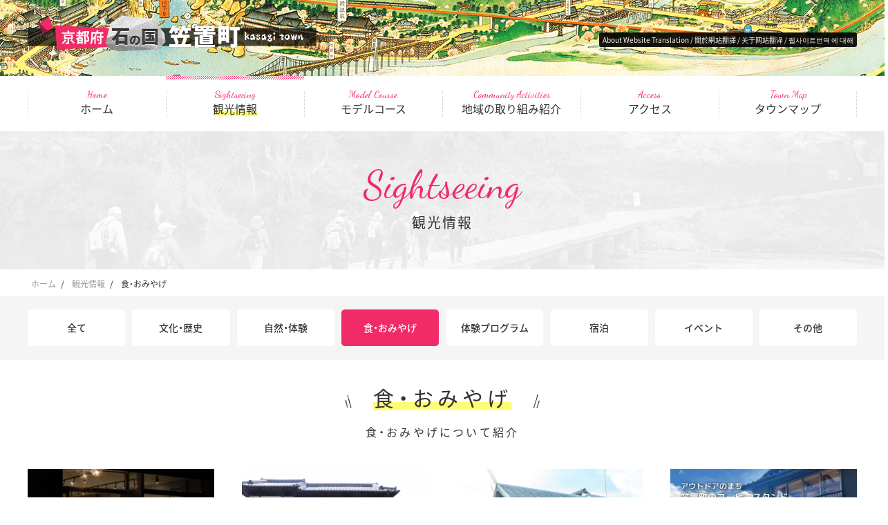

--- FILE ---
content_type: text/html; charset=UTF-8
request_url: http://kasagi-rock.kyoto/sightseeing_type/store/
body_size: 30770
content:
<!DOCTYPE html>
<html lang="ja">
<head>
  <meta charset="UTF-8">
  <meta name="viewport" content="width=device-width, initial-scale=1.0">
  <meta http-equiv="X-UA-Compatible" content="ie=edge">
  <title>食・おみやげ ｜ 観光情報 ｜ 《公式》京都府「石の国」笠置町観光サイト</title>
  <link rel="stylesheet" href="https://cdn.jsdelivr.net/npm/yakuhanjp@3.0.0/dist/css/yakuhanjp.min.css">
  <link rel="stylesheet" href="http://kasagi-rock.kyoto/wp-content/themes/kasagi-rock-pc/common/css/base.css">
  <script src="https://code.jquery.com/jquery-3.3.1.min.js"></script>
  <script src="https://cdn.jsdelivr.net/npm/jquery.easing@1.4.1/jquery.easing.min.js"></script>
  <script src="https://maps.googleapis.com/maps/api/js?key=AIzaSyAgTN_JWf9JQCFbZ_OBE4RXrR5VQPz-uXw"></script>
  <script src="http://kasagi-rock.kyoto/wp-content/themes/kasagi-rock-pc/common/js/base.js"></script>
  <!-- Global site tag (gtag.js) - Google Analytics -->
  <script async src="https://www.googletagmanager.com/gtag/js?id=UA-116699361-1"></script>
  <script>
    window.dataLayer = window.dataLayer || [];
    function gtag(){dataLayer.push(arguments);}
    gtag('js', new Date());
  
    gtag('config', 'UA-116699361-1');
  </script>
  <meta name='robots' content='max-image-preview:large' />
<link rel='dns-prefetch' href='//s.w.org' />
<link rel="alternate" type="application/rss+xml" title="京都府　石の国　笠置町 &raquo; 食・おみやげ 観光情報 のフィード" href="https://kasagi-rock.kyoto/sightseeing_type/store/feed/" />
<script type="text/javascript">
window._wpemojiSettings = {"baseUrl":"https:\/\/s.w.org\/images\/core\/emoji\/13.1.0\/72x72\/","ext":".png","svgUrl":"https:\/\/s.w.org\/images\/core\/emoji\/13.1.0\/svg\/","svgExt":".svg","source":{"concatemoji":"http:\/\/kasagi-rock.kyoto\/wp-includes\/js\/wp-emoji-release.min.js?ver=5.9.12"}};
/*! This file is auto-generated */
!function(e,a,t){var n,r,o,i=a.createElement("canvas"),p=i.getContext&&i.getContext("2d");function s(e,t){var a=String.fromCharCode;p.clearRect(0,0,i.width,i.height),p.fillText(a.apply(this,e),0,0);e=i.toDataURL();return p.clearRect(0,0,i.width,i.height),p.fillText(a.apply(this,t),0,0),e===i.toDataURL()}function c(e){var t=a.createElement("script");t.src=e,t.defer=t.type="text/javascript",a.getElementsByTagName("head")[0].appendChild(t)}for(o=Array("flag","emoji"),t.supports={everything:!0,everythingExceptFlag:!0},r=0;r<o.length;r++)t.supports[o[r]]=function(e){if(!p||!p.fillText)return!1;switch(p.textBaseline="top",p.font="600 32px Arial",e){case"flag":return s([127987,65039,8205,9895,65039],[127987,65039,8203,9895,65039])?!1:!s([55356,56826,55356,56819],[55356,56826,8203,55356,56819])&&!s([55356,57332,56128,56423,56128,56418,56128,56421,56128,56430,56128,56423,56128,56447],[55356,57332,8203,56128,56423,8203,56128,56418,8203,56128,56421,8203,56128,56430,8203,56128,56423,8203,56128,56447]);case"emoji":return!s([10084,65039,8205,55357,56613],[10084,65039,8203,55357,56613])}return!1}(o[r]),t.supports.everything=t.supports.everything&&t.supports[o[r]],"flag"!==o[r]&&(t.supports.everythingExceptFlag=t.supports.everythingExceptFlag&&t.supports[o[r]]);t.supports.everythingExceptFlag=t.supports.everythingExceptFlag&&!t.supports.flag,t.DOMReady=!1,t.readyCallback=function(){t.DOMReady=!0},t.supports.everything||(n=function(){t.readyCallback()},a.addEventListener?(a.addEventListener("DOMContentLoaded",n,!1),e.addEventListener("load",n,!1)):(e.attachEvent("onload",n),a.attachEvent("onreadystatechange",function(){"complete"===a.readyState&&t.readyCallback()})),(n=t.source||{}).concatemoji?c(n.concatemoji):n.wpemoji&&n.twemoji&&(c(n.twemoji),c(n.wpemoji)))}(window,document,window._wpemojiSettings);
</script>
<style type="text/css">
img.wp-smiley,
img.emoji {
	display: inline !important;
	border: none !important;
	box-shadow: none !important;
	height: 1em !important;
	width: 1em !important;
	margin: 0 0.07em !important;
	vertical-align: -0.1em !important;
	background: none !important;
	padding: 0 !important;
}
</style>
	<link rel='stylesheet' id='wp-block-library-css'  href='http://kasagi-rock.kyoto/wp-includes/css/dist/block-library/style.min.css?ver=5.9.12' type='text/css' media='all' />
<style id='global-styles-inline-css' type='text/css'>
body{--wp--preset--color--black: #000000;--wp--preset--color--cyan-bluish-gray: #abb8c3;--wp--preset--color--white: #ffffff;--wp--preset--color--pale-pink: #f78da7;--wp--preset--color--vivid-red: #cf2e2e;--wp--preset--color--luminous-vivid-orange: #ff6900;--wp--preset--color--luminous-vivid-amber: #fcb900;--wp--preset--color--light-green-cyan: #7bdcb5;--wp--preset--color--vivid-green-cyan: #00d084;--wp--preset--color--pale-cyan-blue: #8ed1fc;--wp--preset--color--vivid-cyan-blue: #0693e3;--wp--preset--color--vivid-purple: #9b51e0;--wp--preset--gradient--vivid-cyan-blue-to-vivid-purple: linear-gradient(135deg,rgba(6,147,227,1) 0%,rgb(155,81,224) 100%);--wp--preset--gradient--light-green-cyan-to-vivid-green-cyan: linear-gradient(135deg,rgb(122,220,180) 0%,rgb(0,208,130) 100%);--wp--preset--gradient--luminous-vivid-amber-to-luminous-vivid-orange: linear-gradient(135deg,rgba(252,185,0,1) 0%,rgba(255,105,0,1) 100%);--wp--preset--gradient--luminous-vivid-orange-to-vivid-red: linear-gradient(135deg,rgba(255,105,0,1) 0%,rgb(207,46,46) 100%);--wp--preset--gradient--very-light-gray-to-cyan-bluish-gray: linear-gradient(135deg,rgb(238,238,238) 0%,rgb(169,184,195) 100%);--wp--preset--gradient--cool-to-warm-spectrum: linear-gradient(135deg,rgb(74,234,220) 0%,rgb(151,120,209) 20%,rgb(207,42,186) 40%,rgb(238,44,130) 60%,rgb(251,105,98) 80%,rgb(254,248,76) 100%);--wp--preset--gradient--blush-light-purple: linear-gradient(135deg,rgb(255,206,236) 0%,rgb(152,150,240) 100%);--wp--preset--gradient--blush-bordeaux: linear-gradient(135deg,rgb(254,205,165) 0%,rgb(254,45,45) 50%,rgb(107,0,62) 100%);--wp--preset--gradient--luminous-dusk: linear-gradient(135deg,rgb(255,203,112) 0%,rgb(199,81,192) 50%,rgb(65,88,208) 100%);--wp--preset--gradient--pale-ocean: linear-gradient(135deg,rgb(255,245,203) 0%,rgb(182,227,212) 50%,rgb(51,167,181) 100%);--wp--preset--gradient--electric-grass: linear-gradient(135deg,rgb(202,248,128) 0%,rgb(113,206,126) 100%);--wp--preset--gradient--midnight: linear-gradient(135deg,rgb(2,3,129) 0%,rgb(40,116,252) 100%);--wp--preset--duotone--dark-grayscale: url('#wp-duotone-dark-grayscale');--wp--preset--duotone--grayscale: url('#wp-duotone-grayscale');--wp--preset--duotone--purple-yellow: url('#wp-duotone-purple-yellow');--wp--preset--duotone--blue-red: url('#wp-duotone-blue-red');--wp--preset--duotone--midnight: url('#wp-duotone-midnight');--wp--preset--duotone--magenta-yellow: url('#wp-duotone-magenta-yellow');--wp--preset--duotone--purple-green: url('#wp-duotone-purple-green');--wp--preset--duotone--blue-orange: url('#wp-duotone-blue-orange');--wp--preset--font-size--small: 13px;--wp--preset--font-size--medium: 20px;--wp--preset--font-size--large: 36px;--wp--preset--font-size--x-large: 42px;}.has-black-color{color: var(--wp--preset--color--black) !important;}.has-cyan-bluish-gray-color{color: var(--wp--preset--color--cyan-bluish-gray) !important;}.has-white-color{color: var(--wp--preset--color--white) !important;}.has-pale-pink-color{color: var(--wp--preset--color--pale-pink) !important;}.has-vivid-red-color{color: var(--wp--preset--color--vivid-red) !important;}.has-luminous-vivid-orange-color{color: var(--wp--preset--color--luminous-vivid-orange) !important;}.has-luminous-vivid-amber-color{color: var(--wp--preset--color--luminous-vivid-amber) !important;}.has-light-green-cyan-color{color: var(--wp--preset--color--light-green-cyan) !important;}.has-vivid-green-cyan-color{color: var(--wp--preset--color--vivid-green-cyan) !important;}.has-pale-cyan-blue-color{color: var(--wp--preset--color--pale-cyan-blue) !important;}.has-vivid-cyan-blue-color{color: var(--wp--preset--color--vivid-cyan-blue) !important;}.has-vivid-purple-color{color: var(--wp--preset--color--vivid-purple) !important;}.has-black-background-color{background-color: var(--wp--preset--color--black) !important;}.has-cyan-bluish-gray-background-color{background-color: var(--wp--preset--color--cyan-bluish-gray) !important;}.has-white-background-color{background-color: var(--wp--preset--color--white) !important;}.has-pale-pink-background-color{background-color: var(--wp--preset--color--pale-pink) !important;}.has-vivid-red-background-color{background-color: var(--wp--preset--color--vivid-red) !important;}.has-luminous-vivid-orange-background-color{background-color: var(--wp--preset--color--luminous-vivid-orange) !important;}.has-luminous-vivid-amber-background-color{background-color: var(--wp--preset--color--luminous-vivid-amber) !important;}.has-light-green-cyan-background-color{background-color: var(--wp--preset--color--light-green-cyan) !important;}.has-vivid-green-cyan-background-color{background-color: var(--wp--preset--color--vivid-green-cyan) !important;}.has-pale-cyan-blue-background-color{background-color: var(--wp--preset--color--pale-cyan-blue) !important;}.has-vivid-cyan-blue-background-color{background-color: var(--wp--preset--color--vivid-cyan-blue) !important;}.has-vivid-purple-background-color{background-color: var(--wp--preset--color--vivid-purple) !important;}.has-black-border-color{border-color: var(--wp--preset--color--black) !important;}.has-cyan-bluish-gray-border-color{border-color: var(--wp--preset--color--cyan-bluish-gray) !important;}.has-white-border-color{border-color: var(--wp--preset--color--white) !important;}.has-pale-pink-border-color{border-color: var(--wp--preset--color--pale-pink) !important;}.has-vivid-red-border-color{border-color: var(--wp--preset--color--vivid-red) !important;}.has-luminous-vivid-orange-border-color{border-color: var(--wp--preset--color--luminous-vivid-orange) !important;}.has-luminous-vivid-amber-border-color{border-color: var(--wp--preset--color--luminous-vivid-amber) !important;}.has-light-green-cyan-border-color{border-color: var(--wp--preset--color--light-green-cyan) !important;}.has-vivid-green-cyan-border-color{border-color: var(--wp--preset--color--vivid-green-cyan) !important;}.has-pale-cyan-blue-border-color{border-color: var(--wp--preset--color--pale-cyan-blue) !important;}.has-vivid-cyan-blue-border-color{border-color: var(--wp--preset--color--vivid-cyan-blue) !important;}.has-vivid-purple-border-color{border-color: var(--wp--preset--color--vivid-purple) !important;}.has-vivid-cyan-blue-to-vivid-purple-gradient-background{background: var(--wp--preset--gradient--vivid-cyan-blue-to-vivid-purple) !important;}.has-light-green-cyan-to-vivid-green-cyan-gradient-background{background: var(--wp--preset--gradient--light-green-cyan-to-vivid-green-cyan) !important;}.has-luminous-vivid-amber-to-luminous-vivid-orange-gradient-background{background: var(--wp--preset--gradient--luminous-vivid-amber-to-luminous-vivid-orange) !important;}.has-luminous-vivid-orange-to-vivid-red-gradient-background{background: var(--wp--preset--gradient--luminous-vivid-orange-to-vivid-red) !important;}.has-very-light-gray-to-cyan-bluish-gray-gradient-background{background: var(--wp--preset--gradient--very-light-gray-to-cyan-bluish-gray) !important;}.has-cool-to-warm-spectrum-gradient-background{background: var(--wp--preset--gradient--cool-to-warm-spectrum) !important;}.has-blush-light-purple-gradient-background{background: var(--wp--preset--gradient--blush-light-purple) !important;}.has-blush-bordeaux-gradient-background{background: var(--wp--preset--gradient--blush-bordeaux) !important;}.has-luminous-dusk-gradient-background{background: var(--wp--preset--gradient--luminous-dusk) !important;}.has-pale-ocean-gradient-background{background: var(--wp--preset--gradient--pale-ocean) !important;}.has-electric-grass-gradient-background{background: var(--wp--preset--gradient--electric-grass) !important;}.has-midnight-gradient-background{background: var(--wp--preset--gradient--midnight) !important;}.has-small-font-size{font-size: var(--wp--preset--font-size--small) !important;}.has-medium-font-size{font-size: var(--wp--preset--font-size--medium) !important;}.has-large-font-size{font-size: var(--wp--preset--font-size--large) !important;}.has-x-large-font-size{font-size: var(--wp--preset--font-size--x-large) !important;}
</style>
<link rel="https://api.w.org/" href="https://kasagi-rock.kyoto/wp-json/" /><link rel="EditURI" type="application/rsd+xml" title="RSD" href="https://kasagi-rock.kyoto/xmlrpc.php?rsd" />
<link rel="wlwmanifest" type="application/wlwmanifest+xml" href="http://kasagi-rock.kyoto/wp-includes/wlwmanifest.xml" /> 
<meta name="generator" content="WordPress 5.9.12" />
</head>
<body>  <div id="lower" class="sight">
    <header>
  <div class="container">
    <h1><a href="/"><img src="http://kasagi-rock.kyoto/wp-content/themes/kasagi-rock-pc/images/logo_mini.png" alt=""></a></h1>
    <div class="translate">
      <div id="google_translate_element"></div>
      <script type="text/javascript">
        function googleTranslateElementInit() {
          new google.translate.TranslateElement({
            pageLanguage: 'ja',
            includedLanguages: 'en,ko,zh-CN,zh-TW',
            layout: google.translate.TranslateElement.InlineLayout.SIMPLE
          }, 'google_translate_element');
        }
      </script>
      <script type="text/javascript" src="//translate.google.com/translate_a/element.js?cb=googleTranslateElementInit"></script>
      <p class="caution"><a href="/community/about-website-translation/">About Website Translation / 關於網站翻譯 / 关于网站翻译 / 웹사이트번역 에 대해</a></p>
    </div>
  </div>
</header>    <div class="contents">
      <div class="global">
  <ul>
    <li >
      <a href="/"><em>Home</em><strong><span>ホーム</span></strong></a>
    </li>
    <li class="is-current">
      <a href="/sightseeing/"><em>Sightseeing</em><strong><span>観光情報</span></strong></a>
    </li>
    <li >
      <a href="/modelcourse/"><em>Model Course</em><strong><span>モデルコース</span></strong></a>
    </li>
    <li >
      <a href="/community/"><em>Community Activities</em><strong><span>地域の取り組み紹介</span></strong></a>
    </li>
    <li >
      <a href="/access/"><em>Access</em><strong><span>アクセス</span></strong></a>
	   <li >
      <a href="https://kasagi-town.com/"><em>Town Map</em><strong><span>タウンマップ</span></strong></a>
    </li>
  </ul>
</div>      <div class="pt">
        <div class="inner">
          <p>Sightseeing</p>
          <h2>観光情報</h2>
        </div>
      </div>
      <div class="breads">
        <div class="container">
          <ul>
            <li><a href="index.html">ホーム</a></li>
            <li><a href="/sightseeing/">観光情報</a></li>
            <li>食・おみやげ</li>
          </ul>
        </div>
      </div>
      <div class="sightList">
        <div class="cateList">
  <div class="container">
    <ul>
      <li ><a href="/sightseeing/">全て</a></li>
      <li ><a href="/sightseeing_type/culture/">文化・歴史</a></li>
      <li ><a href="/sightseeing_type/nature/">自然・体験</a></li>
      <li class="is-current"><a href="/sightseeing_type/store/">食・おみやげ</a></li>
      <li ><a href="/sightseeing_type/experience/">体験プログラム</a></li>
      <li ><a href="/sightseeing_type/stay/">宿泊</a></li>
      <li ><a href="/sightseeing_type/event/">イベント</a></li>
      <li ><a href="/sightseeing_type/other/">その他</a></li>
    </ul>
  </div>
</div>        <div class="m-heading_01">
          <h3><span>食・おみやげ</span></h3>
        </div>
        <div class="lead">
          <p><p>食・おみやげについて紹介</p>
</p>
        </div>
        <div class="container">
          <div class="sightListInner">
                        <div class="article">
              <a href="https://kasagi-rock.kyoto/sightseeing/the-unform-store/">
                                <p class="photo" style="background-image:url(https://kasagi-rock.kyoto/wp-content/uploads/2024/04/bddcbe3e76112e3fafb0c558bc2f8a20.jpg)"><span></span></p>
                                <p class="cate"><span>食・おみやげ</span></p>
                <h4>THE UNFORM STORE</h4>
                <p class="desc">お洒落で実用的なオリジナルのアウトドア製品や雑貨、アパレルを展開しているお店。</p>
              </a>
            </div>
                        <div class="article">
              <a href="https://kasagi-rock.kyoto/sightseeing/%e7%ac%a0%e7%bd%ae%e3%83%99%e3%83%bc%e3%82%b9/">
                                <p class="photo" style="background-image:url(https://kasagi-rock.kyoto/wp-content/uploads/2023/12/35dac82bf2737c6e0312938e2725efb0.jpg)"><span></span></p>
                                <p class="cate"><span>食・おみやげ</span></p>
                <h4>笠置ベース</h4>
                <p class="desc">笠置ベースは京都府相楽郡笠置町にある、古民家をフルリノベーションしたゲストハウスです。宿泊も可能で、バイクやお車でお越しの方にもオススメです。また昼はセルフカフェ、夜は囲炉裏酒場を運営しており、近くのキャンプにお越しの方にもご利用頂けます。食材の持ち込みも自由ですので、お気軽にご利用ください。</p>
              </a>
            </div>
                        <div class="article">
              <a href="https://kasagi-rock.kyoto/sightseeing/%e3%81%93%e3%81%ae%e3%81%8b-conoka-%ef%bc%88%e3%82%b3%e3%83%8e%e3%82%ab%e3%82%b3%e3%83%8e%e3%82%ab%ef%bc%89/">
                                <p class="photo" style="background-image:url(https://kasagi-rock.kyoto/wp-content/uploads/2023/12/fcd79f533a6ecc28d6fd5f770b9aeca5.jpg)"><span></span></p>
                                <p class="cate"><span>食・おみやげ</span></p>
                <h4>このか CONOKA （コノカコノカ）</h4>
                <p class="desc">「躰・環境・人に優しい」をモットーに、手ごろな値段で地元の食材にこだわった料理を地元の人にも観光客にも喜んでもらえるお店です。メインの「おにぎりランチ」は、野殿（のどの）の植田さんちのお米を使ったおにぎりと野菜たっぷりのおばんざいがセットになっています。</p>
              </a>
            </div>
                        <div class="article">
              <a href="https://kasagi-rock.kyoto/sightseeing/doors-coffee-roastery/">
                                <p class="photo" style="background-image:url(https://kasagi-rock.kyoto/wp-content/uploads/2023/12/740afc6721b1d5f51588f48c9a8b79a0.jpg)"><span></span></p>
                                <p class="cate"><span>食・おみやげ</span></p>
                <h4>Doors Coffee Roastery</h4>
                <p class="desc">木津川を中心に豊かな自然と歴史文化が広がる京都府笠置町。 ここに流れるゆっくりとした時間に魅了され、多くのアウトドアユーザーやハイカー、サイクリストが訪れるこの町でDoors Coffee Roasteryは2023年4月にオープンしました。 Doorsでは、世界中から厳選したコーヒー豆を必要な分だけ店内で焙煎し、スペシャルティコーヒーとして提供しているほか、自家製のハムやベーコン、イングリッシュマフィンやカントリーブレッドを使用するなどフードメニューも素材にこだわっております。 建物は築60年が経過した民家をコーヒースタンドとしてリノベーションしました。落ち着きのある店内でお時間の許す限り、自慢のコーヒーをお楽しみください。 笠置キャンプ場へはデリバリーサービスも行っております。開放的な空の下で飲む淹れたてのコーヒーは、格別な瞬間となるはずです。&quot;</p>
              </a>
            </div>
                        <div class="article">
              <a href="https://kasagi-rock.kyoto/sightseeing/%e6%b3%8a%e3%81%be%e3%82%8c%e3%82%8b%e5%b0%8f%e6%96%99%e7%90%86%e5%b1%8b-%e4%b8%8e%e4%b8%80/">
                                <p class="photo" style="background-image:url(https://kasagi-rock.kyoto/wp-content/uploads/2023/12/74dcd5724055633cc99784e1b122b0b2.jpg)"><span></span></p>
                                <p class="cate"><span>食・おみやげ</span></p>
                <h4>泊まれる小料理屋 与一</h4>
                <p class="desc">【料理】<br />
笠置のジビエを使った創作料理と旬の味わいに舌鼓を。<br />
四季旬彩を生かした料理と地酒がおすすめです<br />
開放感たっぷりの趣ある空間で自然の息吹を感じながら、家族やカップルで贅沢な時間を気心の知れた友人同士で楽しい時間を気兼ねなくお過ごしください。<br />
<br />
【客室】<br />
和モダンな造りの客室と窓から覗く木津川の景色が、趣深い豊かな時間をお約束いたします。<br />
</p>
              </a>
            </div>
                        <div class="article">
              <a href="https://kasagi-rock.kyoto/sightseeing/rental_yumeya/">
                                <p class="photo" style="background-image:url(https://kasagi-rock.kyoto/wp-content/uploads/2018/05/yumeya_logo-01350x121.jpg)"><span></span></p>
                                <p class="cate"><span>食・おみやげ</span></p>
                <h4>「レンタルスペース・ルーム」「アンティーク＆ヴィンテージ雑貨」ーYUMEYAー</h4>
                <p class="desc">【2 時間～レンタルOK。Wi-Fi完備で、イベントにもビジネスにも】<br />
会議や打合せ、サテライトオフィスなどビジネス用途にもお使い頂けます。<br />
その他、イベントや個展、即売会、フリーマーケット、チャレンジショップなど、使う用途はお客様次第です。また長期のレンタルなどは別途ご相談ください。<br />
さらの、昭和レトロな家電品、ガラス食器、オモチャやレコード。アンティークの古道具、茶器、焼物など色々あります。<br />
店舗営業日はHPオンラインショップからご確認ください。<br />
<br />
《ご利用価格》<br />
※最新の料金 等は、公式サイトでご確認ください。</p>
              </a>
            </div>
                        <div class="article">
              <a href="https://kasagi-rock.kyoto/sightseeing/kasagi_campsite/">
                                <p class="photo" style="background-image:url(https://kasagi-rock.kyoto/wp-content/uploads/2018/03/61192636e2a3509a4b05864c222d6339.jpg)"><span></span></p>
                                <p class="cate"><span>食・おみやげ</span></p>
                <h4>笠置キャンプ場</h4>
                <p class="desc">【 春には桜のライトアップが。（日本桜名所１００選）木津川上流は、カヌーやボルダリングエリアです！ 】<br />
写真は木津川にまたがる笠置大橋から撮影しています。その下流に広がる笠置キャンプ場は、広大な河川敷内にあり、車で河川敷まで入場できます。<br />
木津川の自然を満喫できることはもちろん、商店街も隣接する便利さも合わせ持っており、シーズン中の土・日には多くのキャンパーで賑わいを見せるほどの人気ぶりで、カップルからファミリーまで気軽に、そして安全にアウトドアを楽しんでいただけます。<br />
<br />
《料金：おひとり様》　小学生：300円／中学生以上：500円<br />
〔団体割引（30人以上）〕中高：300円／人<br />
〔キャンプ〕一泊:大人1000円／人<br />
</p>
              </a>
            </div>
                        <div class="article">
              <a href="https://kasagi-rock.kyoto/sightseeing/matsumototei/">
                                <p class="photo" style="background-image:url(https://kasagi-rock.kyoto/wp-content/uploads/2018/03/6a93c8cd307fcae2d721b68124e15c83.jpg)"><span></span></p>
                                <p class="cate"><span>食・おみやげ</span></p>
                <h4>自遊宿　料理旅館　松本亭</h4>
                <p class="desc">【 貴方にあった「自遊」なひとときを。きじ鍋は第３回全国ご当地鍋フェスタ「鍋－１グランプリ」にて優勝！きじ釜飯は一釜ずつ直火で炊き上げ 】<br />
大自然のなかで育った新鮮な旬の食材を使用し、名物きじ料理は厳選された養殖の高麗雉（国産）を使用し、<br />
季節問わず一年中ご賞味できる、きじ料理専門店。きじ鍋フルコースは、トロのような味わいの刺身は生姜醤油で、たたきはポン酢で。最後はきじご飯とそばでしめくくる。<br />
<br />
《駐車場》　あり<br />
《メニュー例》　きじ定食　2,160円～／きじ鍋コース　5,940円～／宿泊　12,960円～<br />
<br />
<br />
<br />
［　富裕層向け／自然／宿泊／ジビエ料理／ハイキング向け／歴史好きの方向け／外観］ </p>
              </a>
            </div>
                        <div class="article">
              <a href="https://kasagi-rock.kyoto/sightseeing/bbqc_m5/">
                                <p class="photo" style="background-image:url(https://kasagi-rock.kyoto/wp-content/uploads/2018/03/79e635_8b4faac78203404d91574236f211d59amv2.jpg)"><span></span></p>
                                <p class="cate"><span>食・おみやげ</span></p>
                <h4>笠置BBQCompany M5</h4>
                <p class="desc">【厳選素材！手ぶらで帰宅。普段では味わえない、豪華な食材で、ストレスフリーのBBQを。 】<br />
そんな笠置BBQに来られるお客様の要望を受け、立ち上がった企画の元、新しい笠置町の観光地ならではのおもてなしを目指し、みんなが笑顔なるため立ち上がったのが頭文字【M】の5人の仲間「笠置BBQCompanyM5」です。<br />
<br />
JR笠置駅〜笠置キャンプ場至る好立地！<br />
ご予約BBQメニューset/ツールの受け渡し場・返却場。<br />
イベント時、ハイシーズン、また週末にはゲリラ的OPENを予定！！<br />
皆が笑顔に、すべての笠置アウトドア派の集う、”M5 base”<br />
新しい光を観る地、＜笠置BBQ Company M5＞をアウトドアの拠点に！<br />
<br />
《予約上限》　40名様まで<br />
《雨天時》　別途ご相談<br />
《駐車場》　なし</p>
              </a>
            </div>
                        <div class="article">
              <a href="https://kasagi-rock.kyoto/sightseeing/riverside_daisen/">
                                <p class="photo" style="background-image:url(https://kasagi-rock.kyoto/wp-content/uploads/2018/03/8e39bff3196605fa71289b8914b7224e.jpg)"><span></span></p>
                                <p class="cate"><span>食・おみやげ</span></p>
                <h4>リバーサイド 大扇 （だいせん）</h4>
                <p class="desc">【 とことん自家製にこだわったお店。丼や麺類のお出汁はもちろん、ソースも手作りです。冬は自慢のゆず大根のお漬物が絶品。お土産にも喜ばれます 】<br />
ふわっとろのオムライスやジャンボエビフライは1年を通して人気メニューです。また、暑い季節は天ざるや冷やし中華、秋から冬にかけては、まつたけがどっさり入った名物の松茸うどんと松茸丼が食欲をそそります。売店では、関西出汁で仕上げたジャンボたこ焼きも。（店内でもお召し上がりいただけます。）<br />
<br />
《メニュー》　うどん、丼もの、定食　など<br />
</p>
              </a>
            </div>
                        <div class="article">
              <a href="https://kasagi-rock.kyoto/sightseeing/nabe_casserole/">
                                <p class="photo" style="background-image:url(https://kasagi-rock.kyoto/wp-content/uploads/2018/03/6a93c8cd307fcae2d721b68124e15c83.jpg)"><span></span></p>
                                <p class="cate"><span>食・おみやげ</span></p>
                <h4>ぼたん鍋・かも鍋・きじ鍋</h4>
                <p class="desc">笠置名物きじ鍋、きじ料理をご賞味いただけます。笠置山で捕れたボタン鍋は臭みがありません 。<br />
<br />
《受入人員》　最大25名<br />
<br />
［富裕層向け］ </p>
              </a>
            </div>
                      </div>
        </div>
      </div>
    </div>
    <footer>
  <div class="container">
    <h3><img src="http://kasagi-rock.kyoto/wp-content/themes/kasagi-rock-pc/images/logo_mini_1.png" alt="京都府　石の国　笠置町"></h3>
    <p class="address" style="margin-bottom: 0;">
    <p class="address"><strong>笠置町役場 商工観光課</strong>　〒619-1303 京都府相楽郡笠置町笠置西通90-1 TEL:0743-95-2301</p>
    <p class="caution"><a href="/community/about-website-translation/">About Website Translation / 關於網站翻譯 / 关于网站翻译 / 웹사이트번역 에 대해</a></p>
    <p class="footerLink"><a href="/">HOME</a>　/　<a href="/sightseeing/">観光情報</a>　/　<a href="/modelcourse/">モデルコース</a>　/　<a href="/community/">地域の取り組み紹介</a>　/　<a href="/access/">アクセス</a>　/　<a href="https://kasagi-town.com/">タウンマップ</a></p>
	 <p class="footerLink"><a href="https://nabeone.com/">鍋1グランプリ公式サイト</a></p>
  </div>
  <div class="cr">
    <p>Copyright 京都笠置町観光サイト. All Right Reserved.</p>
  </div>
  <div class="kasayan" id="js-goTop">
    <p class="arrow"><img src="http://kasagi-rock.kyoto/wp-content/themes/kasagi-rock-pc/images/chara_kasayan_arrow.png" alt=""></p>
    <p class="chara"><img src="http://kasagi-rock.kyoto/wp-content/themes/kasagi-rock-pc/images/chara_kasayan.png" alt="笠やん"></p>
  </div>
</footer>  </div>
  </body>

</html>

--- FILE ---
content_type: text/css
request_url: http://kasagi-rock.kyoto/wp-content/themes/kasagi-rock-pc/common/css/base.css
body_size: 54140
content:
@charset "UTF-8";
/* http://meyerweb.com/eric/tools/css/reset/ 
v2.0 | 20110126
License: none (public domain)
*/
@import url(https://fonts.googleapis.com/earlyaccess/notosansjapanese.css);
@import url(https://use.fontawesome.com/39b958893d.css);
@import url("https://fonts.googleapis.com/css?family=Dancing+Script");

html,
body,
div,
span,
applet,
object,
iframe,
h1,
h2,
h3,
h4,
h5,
h6,
p,
blockquote,
pre,
a,
abbr,
acronym,
address,
big,
cite,
code,
del,
dfn,
em,
img,
ins,
kbd,
q,
s,
samp,
small,
strike,
strong,
sub,
sup,
tt,
var,
b,
u,
i,
center,
dl,
dt,
dd,
ol,
ul,
li,
fieldset,
form,
label,
legend,
table,
caption,
tbody,
tfoot,
thead,
tr,
th,
td,
article,
aside,
canvas,
details,
embed,
figure,
figcaption,
footer,
header,
hgroup,
menu,
nav,
output,
ruby,
section,
summary,
time,
mark,
audio,
video {
	margin: 0;
	padding: 0;
	border: 0;
	font-size: 100%;
	font: inherit;
	vertical-align: baseline;
}

/* HTML5 display-role reset for older browsers */
article,
aside,
details,
figcaption,
figure,
footer,
header,
hgroup,
menu,
nav,
section {
	display: block;
}

body {
	line-height: 1;
}

ol,
ul {
	list-style: none;
}

blockquote,
q {
	quotes: none;
}

blockquote:before,
blockquote:after,
q:before,
q:after {
	content: '';
	content: none;
}

table {
	border-collapse: collapse;
	border-spacing: 0;
}

/*
@font-face {
font-family: 'Noto Sans Japanese';
font-style: normal;
font-weight: 300;
src: url('../font/NotoSansCJKjp-DemiLight.woff2') format('woff2'), url('../font/NotoSansCJKjp-DemiLight.woff') format('woff'), url('../font/NotoSansCJKjp-DemiLight.ttf') format('truetype'), url('../font/NotoSansCJKjp-DemiLight.eot') format('embedded-opentype');
}

@font-face {
font-family: 'Noto Sans Japanese';
font-style: normal;
font-weight: 400;
src: url('../font/NotoSansCJKjp-Regular.woff2') format('woff2'), url('../font/NotoSansCJKjp-Regular.woff') format('woff'), url('../font/NotoSansCJKjp-Regular.ttf') format('truetype'), url('../font/NotoSansCJKjp-Regular.eot') format('embedded-opentype');
}

@font-face {
font-family: 'Noto Sans Japanese';
font-style: normal;
font-weight: 500;
src: url('../font/NotoSansCJKjp-Medium.woff2') format('woff2'), url('../font/NotoSansCJKjp-Medium.woff') format('woff'), url('../font/NotoSansCJKjp-Medium.ttf') format('truetype'), url('../font/NotoSansCJKjp-Medium.eot') format('embedded-opentype');
}

@font-face {
font-family: 'Noto Sans Japanese';
font-style: normal;
font-weight: 700;
src: url('../font/NotoSansCJKjp-Bold.woff2') format('woff2'), url('../font/NotoSansCJKjp-Bold.woff') format('woff'), url('../font/NotoSansCJKjp-Bold.ttf') format('truetype'), url('../font/NotoSansCJKjp-Bold.eot') format('embedded-opentype');
}
*/
html {
	font-size: 62.5%;
}

body {
	font-family: YakuHanJP, 'Noto Sans Japanese', 'Hiragino Sans', "ヒラギノ角ゴシック", 'Hiragino Kaku Gothic ProN', '游ゴシック  Medium', meiryo, sans-serif;
	font-size: 1.6rem;
	line-height: 1.8;
	color: #333;
	position: relative;
}

a,
a:visited {
	color: #09c;
}

a:hover,
a:visited:hover {
	color: #f12b68;
}

a[target='_blank']:after {
	margin-left: 5px;
	content: '\f08e';
	font-family: FontAwesome;
	font-size: 0.8em;
}

#js-gmap a[target='_blank']:after {
	content: none;
}

a.noIcon:after {
	content: none;
}

.container {
	margin: 0 auto;
	padding: 0 40px;
	width: 1200px;
	position: relative;
}

.contents {
	background: #ffffff;
	position: relative;
	z-index: 1;
}

.global {
	background: #ffffff;
}

.global ul {
	margin: 0 auto;
	display: -webkit-box;
	display: -ms-flexbox;
	display: flex;
	height: 80px;
	width: 1200px;
	background: url(../../images/global_line.png) no-repeat right center;
}

.global ul li {
	width: 20%;
	text-align: center;
	line-height: 1;
	background: url(../../images/global_line.png) no-repeat left center;
	position: relative;
}

.global ul li:before {
	content: '';
	display: inline-block;
	width: 100%;
	height: 0;
	background: url(../../images/bg_02.png) 0 0;
	position: absolute;
	top: 0;
	left: 0;
	-webkit-transition: all .4s;
	transition: all .4s;
}

.global ul li a {
	padding-top: 20px;
	display: block;
	height: 100%;
	text-decoration: none;
	-webkit-box-sizing: border-box;
	box-sizing: border-box;
}

.global ul li em {
	margin-bottom: 5px;
	display: block;
	color: #f12b68;
	font-family: "Dancing Script", cursive;
	font-size: 1.4rem;
}

.global ul li strong {
	color: #333;
	display: inline-block;
	position: relative;
}

.global ul li strong:before {
	content: '';
	width: 0%;
	height: 0.5em;
	display: inline-block;
	background: #fefc77;
	position: absolute;
	top: 0;
	left: 0;
	-webkit-transform: translateY(0.7em);
	transform: translateY(0.7em);
	-webkit-transition: all .4s;
	transition: all .4s;
}

.global ul li strong span {
	position: relative;
	z-index: 1;
}

.global ul li:hover:before,
.global ul li.is-current:before {
	height: 5px;
}

.global ul li:hover strong:before,
.global ul li.is-current strong:before {
	width: 100%;
}

header {
	height: 110px;
	background: url(../../images/mainvisual_view.png) no-repeat center bottom -50px;
}

header .container {
	display: -webkit-box;
	display: -ms-flexbox;
	display: flex;
	height: 110px;
	-webkit-box-align: center;
	-ms-flex-align: center;
	align-items: center;
	-webkit-box-pack: justify;
	-ms-flex-pack: justify;
	justify-content: space-between;
}

header h1 {
	width: 418px;
}

header h1 img {
	width: 100%;
}

header .translate {
	text-align: right;
}

header .translate .caution a {
	padding: 3px 5px;
	font-size: 1.0rem;
	background: rgba(0, 0, 0, 0.9);
	color: #ffffff;
	text-decoration: none;
	border-radius: 3px;
}

header .translate .caution a:hover {
	text-decoration: underline;
}

footer {
	background: #ffffff;
	text-align: center;
	font-size: 1.4rem;
	position: relative;
}

footer .container {
	padding: 40px 0;
}

footer h3 {
	margin: 0 auto;
	width: 305px;
}

footer h3 img {
	width: 100%;
}

footer .address {
	margin-bottom: 20px;
}

footer .address strong {
	font-weight: 600;
}

footer .caution {
	margin-bottom: 20px;
	font-size: 1.2rem;
}

footer .footerLink a {
	text-decoration: none;
	color: #333;
}

footer .footerLink a:hover {
	color: #f12b68;
}

footer .cr {
	padding: 5px 0;
	background: #333;
	color: #ffffff;
	font-size: 1rem;
}

footer .kasayan {
	padding-top: 15px;
	position: absolute;
	bottom: 50px;
	right: 20px;
	cursor: pointer;
}

footer .kasayan:hover .arrow {
	top: -30px;
}

footer .kasayan img {
	width: 100%;
}

footer .kasayan .chara {
	width: 155px;
	height: 110px;
	position: relative;
}

footer .kasayan .arrow {
	width: 79px;
	height: 79px;
	position: absolute;
	top: 0;
	left: 0;
	-webkit-transition: all .4s;
	transition: all .4s;
}

.pt {
	width: 100%;
	height: 200px;
	text-align: center;
	display: -webkit-box;
	display: -ms-flexbox;
	display: flex;
	-webkit-box-align: center;
	-ms-flex-align: center;
	align-items: center;
	-webkit-box-pack: center;
	-ms-flex-pack: center;
	justify-content: center;
	background-color: #f5f5f5;
	background-position: center center;
	background-size: cover;
}

.pt p {
	margin-bottom: 8px;
	font-family: "Dancing Script", cursive;
	color: #f12b68;
	font-size: 5.6rem;
	line-height: 1;
}

.pt h2 {
	font-size: 2rem;
	letter-spacing: 0.1em;
}

.breads {
	padding: 0.3em;
}

.breads ul li {
	display: inline-block;
	font-size: 1.2rem;
	vertical-align: middle;
}

.breads ul li:after {
	content: '/';
	margin: 0 7px;
}

.breads ul li:last-child:after {
	content: none;
}

.breads ul li a {
	text-decoration: none;
	color: #999999;
}

.breads ul li a:hover {
	color: #f12b68;
}

.m-heading_01 {
	padding: 0 40px;
	line-height: 1;
	position: relative;
	left: 50%;
	display: inline-block;
	text-align: center;
	-webkit-transform: translateX(-50%);
	transform: translateX(-50%);
}

.m-heading_01:before {
	content: '';
	display: inline-block;
	width: 9px;
	height: 20px;
	background: url(../../images/heading1_line_l.png) no-repeat 0 0;
	background-size: cover;
	position: absolute;
	left: 0;
	bottom: 0;
}

.m-heading_01:after {
	content: '';
	display: inline-block;
	width: 9px;
	height: 20px;
	background: url(../../images/heading1_line_r.png) no-repeat 0 0;
	background-size: cover;
	position: absolute;
	right: 0;
	bottom: 0;
}

.m-heading_01 h3 {
	font-size: 3rem;
	letter-spacing: 0.2em;
	position: relative;
	display: inline-block;
}

.m-heading_01 h3:before {
	content: '';
	width: 100%;
	height: 0.4em;
	display: inline-block;
	background: #fefc77;
	position: absolute;
	top: 0;
	left: 0;
	-webkit-transform: translateY(0.7em);
	transform: translateY(0.7em);
	-webkit-transition: all .4s;
	transition: all .4s;
}

.m-heading_01 h3 span {
	position: relative;
	z-index: 1;
}

.m-heading_01 .en {
	margin-bottom: 10px;
	font-size: 2rem;
	font-family: "Dancing Script", cursive;
	color: #f12b68;
}

a.m-btn_01 {
	padding: 0.3em;
	display: block;
	background: #fff;
	border-radius: 2em;
	font-size: 1.4rem;
	font-weight: 500;
	text-align: center;
	text-decoration: none;
	color: #666666;
	-webkit-transition: all .4s;
	transition: all .4s;
	-webkit-box-sizing: border-box;
	box-sizing: border-box;
}

a.m-btn_01 i {
	margin-right: 5px;
	font-size: 1.2rem;
	-webkit-transform: translateY(-0.1em);
	transform: translateY(-0.1em);
}

a.m-btn_01:hover {
	background: #f12b68;
	color: #ffffff;
}

.wp-pagenavi {
	margin-bottom: 40px;
	text-align: center;
	font-size: 1.6rem;
	line-height: 1;
}

.wp-pagenavi span,
.wp-pagenavi a {
	padding: 10px 20px;
	display: inline-block;
	border-right: 1px solid #f5f5f5;
	text-decoration: none;
	color: #333;
}

.wp-pagenavi span:last-child,
.wp-pagenavi a:last-child {
	border-right: none;
}

.wp-pagenavi span {
	color: #f12b68;
}

.wp-pagenavi a:hover {
	background: #fefc77;
}

#index .translate {
	position: absolute;
	top: 20px;
	right: 20px;
	z-index: 1;
}

#index .translate .caution {
	margin-top: 5px;
	font-size: 1.2rem;
}

#index .translate .caution a {
	padding: 5px 10px;
	display: block;
	background: rgba(0, 0, 0, 0.8);
	color: #ffffff;
	border-radius: 3px;
	text-decoration: none;
}

#index .translate .caution a:hover {
	text-decoration: underline;
}

#index .visual {
	width: 100%;
	height: 800px;
	background: url(../../images/bg_01.png);
	background-attachment: fixed;
	position: relative;
}

#index .visual .visual_logo {
	margin-left: -240px;
	width: 480px;
	height: 480px;
	border-radius: 240px;
	background: rgba(0, 0, 0, 0.3);
	position: absolute;
	top: -10px;
	left: 50%;
	z-index: 1;
}

#index .visual .visual_logo h1 {
	margin: -140px 0 0 -242px;
	width: 485px;
	position: absolute;
	top: 50%;
	left: 50%;
}

#index .visual .visual_logo h1 img {
	width: 100%;
}

#index .visual .visual_photo {
	position: fixed;
	top: 0;
	left: 0;
	right: 0;
	bottom: 0;
	width: 300%;
	height: 490px;
	background: url(../../images/mainvisual_bg.png) center center;
	-webkit-animation: infiniteScroll 40s linear infinite;
	animation: infiniteScroll 40s linear infinite;
	z-index: 0;
}

@-webkit-keyframes infiniteScroll {
	0% {
		-webkit-transform: translate3d(0, 0, 0);
		transform: translate3d(0, 0, 0);
	}

	100% {
		-webkit-transform: translate3d(-2205px, 0, 0);
		transform: translate3d(-2205px, 0, 0);
	}
}

@keyframes infiniteScroll {
	0% {
		-webkit-transform: translate3d(0, 0, 0);
		transform: translate3d(0, 0, 0);
	}

	100% {
		-webkit-transform: translate3d(-2205px, 0, 0);
		transform: translate3d(-2205px, 0, 0);
	}
}

#index .visual .visual_view {
	position: absolute;
	bottom: 0;
	left: 0;
	right: 0;
	width: 100%;
	height: 500px;
	background: url(../../images/mainvisual_view.png) no-repeat center bottom;
	overflow: hidden;
	z-index: 1;
}

#index .visual .visual_view ul {
	margin-left: -700px;
	width: 1400px;
	height: 500px;
	position: absolute;
	left: 50%;
}

#index .visual .visual_view ul li {
	width: 82px;
	height: 92px;
	-webkit-transform: translate(-50%, -92px);
	transform: translate(-50%, -92px);
	position: absolute;
}

#index .visual .visual_view ul li img {
	width: 100%;
}

#index .visual .visual_view ul li:nth-child(1) {
	top: 26%;
	left: 35%;
}

#index .visual .visual_view ul li:nth-child(2) {
	top: 61.8%;
	left: 68.71429%;
}

#index .visual .visual_view ul li:nth-child(3) {
	top: 82%;
	left: 62.85714%;
}

#index .visual .visual_view ul li:nth-child(4) {
	top: 78%;
	left: 15.71429%;
}

#index .visual .visual_view ul li:nth-child(5) {
	top: 65.2%;
	left: 79%;
}

#index .leadMap {
	position: relative;
}

#index .leadMap .leadMap_bg {
	width: 100%;
	height: 500px;
	background: #f5f5f5;
}

#index .leadMap .leadText {
	padding: 9px;
	position: absolute;
	top: 80px;
	left: 0;
	z-index: 1;
	width: 550px;
	background: white;
}

#index .leadMap .leadText .inner {
	padding: 20px 30px;
	border: 1px solid #d3f12b;
	position: relative;
}

#index .leadMap .leadText .inner:before {
	content: '';
	display: inline-block;
	width: 114px;
	height: 96px;
	background: url(../../images/index/lead_text_img.png) no-repeat 0 0;
	background-size: cover;
	position: absolute;
	top: 30px;
	right: -22px;
}

#index .leadMap .leadText .inner:after {
	content: 'I’m gonna take it slow.';
	font-family: "Dancing Script", cursive;
	color: #f12b68;
	font-size: 3.5rem;
	position: absolute;
	right: -25px;
	bottom: -30px;
	-webkit-transform: rotate(-10deg);
	transform: rotate(-10deg);
}

#index .leadMap .leadText h2 {
	margin-bottom: 20px;
	font-size: 4.0rem;
	line-height: 55px;
	font-weight: 200;
	letter-spacing: 0.25em;
	color: #f12b68;
}

#index .leadMap .leadText p {
	font-size: 1.4rem;
}

#index .topCountrysideStay {
	margin-top: 30px;
	margin-bottom: 50px;
}

#index .topCountrysideStay .tcs_box {
	padding-top: 40px;
	display: flex;
}

#index .topCountrysideStay .tcs_box .tcs_img {
	width: 700px;
	flex-shrink: 0;
}

#index .topCountrysideStay .tcs_box .tcs_img img {
	width: 100%;
}

#index .topCountrysideStay .tcs_box .tcs_txt {
	margin-left: 30px;
}

#index .topCountrysideStay .tcs_box .tcs_txt p {
	margin-bottom: 30px;
	text-align: left;
}

#index .topCountrysideStay .tcs_box .tcs_txt ul {
	text-align: left;
	width: 100%;
}

#index .topCountrysideStay .tcs_box .tcs_txt ul li {
	width: 100%;
	border-bottom: 1px dotted #c8c8c8;
	padding-bottom: 10px;
	padding-top: 10px;
	display: inline-flex;
	justify-content: space-between;
}

#index .topCountrysideStay .tcs_box .tcs_txt ul li span {
	display: inline-block;
	position: relative;
	font-weight: bold;
}

#index .topCountrysideStay .tcs_box .tcs_txt ul li span:before {
	content: '\f024';
	font-family: FontAwesome;
	color: #db4268;
	padding-right: 10px;
}

#index .topCountrysideStay .tcs_box .tcs_txt ul li a {
	color: #db4268;
}

#index .topCountrysideStay .tcs_box .tcs_txt ul li a:hover {
	color: #f12b68;
}

#index .topSight {
	margin: 10px;
	padding: 30px 0;
	border: 1px solid #d3f12b;
}

#index .topSight .m-heading_01 {
	margin-bottom: 40px;
}

#index .topSight .topSightSlides {
	margin: 0 -20px 40px;
}

#index .topSight .topSightSlides .article {
	padding: 0 20px;
	width: 270px;
	outline: none;
	text-align: center;
}

#index .topSight .topSightSlides .article a {
	text-decoration: none;
	outline: none;
}

#index .topSight .topSightSlides .article a:hover .photo span {
	opacity: 0.5;
}

#index .topSight .topSightSlides .article a:hover .photo:before {
	margin-left: -25px;
	width: 50px;
}

#index .topSight .topSightSlides .article a:hover .photo:after {
	margin-top: -25px;
	height: 50px;
}

#index .topSight .topSightSlides .article .photo {
	margin-bottom: -15px;
	padding-top: 75%;
	background-image: url(../../images/noimage.png);
	background-color: #f5f5f5;
	background-size: cover;
	position: relative;
}

#index .topSight .topSightSlides .article .photo:before {
	content: '';
	margin-left: 0;
	display: inline-block;
	width: 0;
	height: 1px;
	background: #ffffff;
	position: absolute;
	top: 50%;
	left: 50%;
	z-index: 1;
	-webkit-transition: all .4s;
	transition: all .4s;
}

#index .topSight .topSightSlides .article .photo:after {
	content: '';
	margin-top: 0;
	display: inline-block;
	width: 1px;
	height: 0;
	background: #ffffff;
	position: absolute;
	top: 50%;
	left: 50%;
	z-index: 1;
	-webkit-transition: all .4s;
	transition: all .4s;
}

#index .topSight .topSightSlides .article .photo span {
	display: block;
	position: absolute;
	top: 0;
	left: 0;
	right: 0;
	bottom: 0;
	background: #000000;
	opacity: 0;
	-webkit-transition: all .4s;
	transition: all .4s;
}

#index .topSight .topSightSlides .article .cate {
	margin-bottom: 5px;
	display: inline-block;
	background: #f12b68;
	line-height: 1;
	position: relative;
	border-radius: 3px;
}

#index .topSight .topSightSlides .article .cate:before {
	content: '';
	position: absolute;
	top: 100%;
	left: 50%;
	margin-left: -5px;
	border: 5px solid transparent;
	border-top: 5px solid #f12b68;
}

#index .topSight .topSightSlides .article .cate span {
	padding: 5px 5px 7px;
	display: block;
	min-width: 100px;
	color: #ffffff;
	font-size: 1.2rem;
	text-align: center;
}

#index .topSight .topSightSlides .article h4 {
	font-weight: 500;
	color: #333;
}

#index .topSight .topSightSlides .article .desc {
	color: #333;
	font-size: 1.2rem;
	text-align: left;
	white-space: nowrap;
	overflow: hidden;
	text-overflow: ellipsis;
}

#index .topSight .topSightSlides .article .desc br {
	display: none;
}

#index .topSight .topSightSlidesArrows ul li {
	width: 40px;
	height: 40px;
	position: absolute;
	top: 180px;
	cursor: pointer;
}

#index .topSight .topSightSlidesArrows ul li:hover svg path {
	-webkit-transition: all .4s;
	transition: all .4s;
	stroke: #f12b68;
}

#index .topSight .topSightSlidesArrows ul li.arrow_left {
	left: -65px;
}

#index .topSight .topSightSlidesArrows ul li.arrow_right {
	right: -65px;
	-webkit-transform: rotate(180deg);
	transform: rotate(180deg);
}

#index .topSight .btn {
	margin: 0 auto;
	width: 250px;
}

#index .topSight .btn a {
	border: 2px solid #f12b68;
	color: #f12b68;
}

#index .topSight .btn a:hover {
	color: #ffffff;
}

#index .topPokke {
	height: 300px;
	background: #ffb11b url(../../images/index/pokke_bg3.png) no-repeat center center;
	background-size: cover;
	overflow: hidden;
	position: relative;
}

#index .topPokke:before {
	content: '';
	display: block;
	width: 315px;
	height: 320px;
	background: url(../../images/index/pokke_bg1.png) no-repeat 0 0;
	background-size: cover;
	position: absolute;
	bottom: 30px;
	left: 0;
}

#index .topPokke:after {
	content: '';
	display: block;
	width: 311px;
	height: 438px;
	background: url(../../images/index/pokke_bg2.png) no-repeat 0 0;
	background-size: cover;
	position: absolute;
	top: 30px;
	right: 0;
}

#index .topPokke .container {
	height: 300px;
	display: -webkit-box;
	display: -ms-flexbox;
	display: flex;
	-webkit-box-pack: center;
	-ms-flex-pack: center;
	justify-content: center;
	-webkit-box-align: center;
	-ms-flex-align: center;
	align-items: center;
}

#index .topPokke .inner {
	text-align: center;
	color: #ffffff;
}

#index .topPokke h2 {
	margin: 0 auto 10px;
	width: 640px;
}

#index .topPokke h2 img {
	display: block;
	width: 100%;
}

#index .topPokke h3 {
	margin-bottom: 10px;
	font-size: 2.2rem;
	letter-spacing: 0.05em;
}

#index .topPokke .text {
	margin-bottom: 20px;
	font-size: 1.4rem;
	line-height: 1.6;
}

#index .topPokke .btn {
	margin: 0 auto;
	width: 250px;
}

#index .topBottom {
	padding: 10px;
	height: 420px;
	background: #f5f5f5;
	display: -webkit-box;
	display: -ms-flexbox;
	display: flex;
}

#index .topBottom .topBottomCommunity {
	padding: 30px 0;
	border: 1px solid #dfdfdf;
	width: calc(100% - 530px);
}

#index .topBottom .topBottomCommunity .m-heading_01 {
	margin-bottom: 30px;
}

#index .topBottom .topBottomCommunity .m-heading_01 .en {
	margin-bottom: 5px;
	font-size: 1.6rem;
}

#index .topBottom .topBottomCommunity .m-heading_01 h3 {
	font-size: 2.2rem;
	letter-spacing: 0.1em;
}

#index .topBottom .topBottomCommunity .inner {
	margin: 0 auto;
	width: 83.53%;
}

#index .topBottom .topBottomCommunity .inner dl {
	margin-bottom: 20px;
	padding-bottom: 20px;
	border-bottom: 1px dotted #ccc;
	font-size: 1.4rem;
	font-weight: 500;
	width: 100%;
	overflow: hidden;
}

#index .topBottom .topBottomCommunity .inner dl:last-child {
	margin-bottom: 30px;
	padding: 0;
	border-bottom: none;
}

#index .topBottom .topBottomCommunity .inner dl dt,
#index .topBottom .topBottomCommunity .inner dl dd {
	vertical-align: top;
}

#index .topBottom .topBottomCommunity .inner dl dt {
	float: left;
	color: #f12b68;
	width: 110px;
}

#index .topBottom .topBottomCommunity .inner dl dd {
	padding-right: 15px;
	background: url(../../images/arrow_1.png) no-repeat right center;
	background-size: 6px 12px;
	overflow: hidden;
	white-space: nowrap;
	text-overflow: ellipsis;
}

#index .topBottom .topBottomCommunity .inner dl dd a {
	text-decoration: none;
	color: #333;
}

#index .topBottom .topBottomCommunity .inner dl dd a:hover {
	color: #f12b68;
	text-decoration: underline;
}

#index .topBottom .topBottomCommunity .inner .nopost {
	margin-bottom: 20px;
	color: #999;
	text-align: center;
	border: 1px solid #dfdfdf;
	width: 100%;
	height: 230px;
	display: -webkit-box;
	display: -ms-flexbox;
	display: flex;
	-webkit-box-pack: center;
	-ms-flex-pack: center;
	justify-content: center;
	-webkit-box-align: center;
	-ms-flex-align: center;
	align-items: center;
}

#index .topBottom .topBottomCommunity .btn {
	margin: 0 auto;
	width: 250px;
}

#index .topBottom .topBottomTwitter {
	padding-left: 10px;
	width: 520px;
}

#lower footer {
	border-top: 1px solid #f5f5f5;
}

.sight .pt {
	background-image: url(../../images/pt/pt_sight.jpg);
}

.sight .sightList .cateList {
	margin-bottom: 40px;
	padding: 20px 0;
	background: #f5f5f5;
}

.sight .sightList .cateList ul {
	margin: 0 -5px;
	display: -webkit-box;
	display: -ms-flexbox;
	display: flex;
	-webkit-box-pack: justify;
	-ms-flex-pack: justify;
	justify-content: space-between;
}

.sight .sightList .cateList ul li {
	padding: 0 5px;
	width: 12.5%;
	-webkit-box-sizing: border-box;
	box-sizing: border-box;
}

.sight .sightList .cateList ul li a {
	padding: 1em 0;
	display: block;
	background: #ffffff;
	text-align: center;
	text-decoration: none;
	font-size: 1.4rem;
	font-weight: 500;
	color: #333;
	border-radius: 5px;
}

.sight .sightList .cateList ul li:hover a,
.sight .sightList .cateList ul li.is-current a {
	background: #f12b68;
	color: #ffffff;
}

.sight .sightList .m-heading_01 {
	margin-bottom: 20px;
}

.sight .sightList .lead {
	margin-bottom: 40px;
	text-align: center;
	letter-spacing: 0.2em;
}

.sight .sightList .sightListInner {
	margin-right: -40px;
	font-size: 0;
	overflow: hidden;
}

.sight .sightList .sightListInner .article {
	margin: 0 40px 40px 0;
	display: inline-block;
	vertical-align: top;
	width: 270px;
}

.sight .sightList .sightListInner .article a {
	text-decoration: none;
}

.sight .sightList .sightListInner .article a:hover .photo span {
	opacity: 0.5;
}

.sight .sightList .sightListInner .article a:hover .photo:before {
	margin-left: -25px;
	width: 50px;
}

.sight .sightList .sightListInner .article a:hover .photo:after {
	margin-top: -25px;
	height: 50px;
}

.sight .sightList .sightListInner .article .photo {
	margin-bottom: 10px;
	padding-top: 75%;
	background-image: url(../../images/noimage.png);
	background-color: #f5f5f5;
	background-size: cover;
	position: relative;
}

.sight .sightList .sightListInner .article .photo:before {
	content: '';
	margin-left: 0;
	display: inline-block;
	width: 0;
	height: 1px;
	background: #ffffff;
	position: absolute;
	top: 50%;
	left: 50%;
	z-index: 1;
	-webkit-transition: all .4s;
	transition: all .4s;
}

.sight .sightList .sightListInner .article .photo:after {
	content: '';
	margin-top: 0;
	display: inline-block;
	width: 1px;
	height: 0;
	background: #ffffff;
	position: absolute;
	top: 50%;
	left: 50%;
	z-index: 1;
	-webkit-transition: all .4s;
	transition: all .4s;
}

.sight .sightList .sightListInner .article .photo span {
	display: block;
	position: absolute;
	top: 0;
	left: 0;
	right: 0;
	bottom: 0;
	background: #000000;
	opacity: 0;
	-webkit-transition: all .4s;
	transition: all .4s;
}

.sight .sightList .sightListInner .article .cate {
	margin-bottom: 10px;
	padding-left: 10px;
	font-size: 1.2rem;
	font-weight: 500;
	color: #f12b68;
	line-height: 1.2;
	border-left: 2px solid #f12b68;
}

.sight .sightList .sightListInner .article .cate span {
	margin-right: 10px;
}

.sight .sightList .sightListInner .article h4 {
	margin-bottom: 10px;
	font-size: 1.6rem;
	font-weight: 500;
	color: #333;
	line-height: 1.4;
}

.sight .sightList .sightListInner .article .desc {
	color: #333;
	font-size: 1.2rem;
	text-align: left;
	white-space: nowrap;
	overflow: hidden;
	text-overflow: ellipsis;
}

.sight .sightList .sightListInner .article .desc br {
	display: none;
}

.sight .sightDetail {
	padding-top: 10px;
}

.sight .sightDetail .btnBack {
	margin-bottom: 30px;
}

.sight .sightDetail .btnBack a {
	color: #999999;
	text-decoration: none;
	font-size: 1.4rem;
}

.sight .sightDetail .btnBack a i {
	margin-right: 5px;
	font-size: 1.2rem;
	-webkit-transform: translateY(-0.2em);
	transform: translateY(-0.2em);
}

.sight .sightDetail .btnBack a:hover {
	color: #f12b68;
}

.sight .sightDetail .heading {
	margin-bottom: 15px;
	padding-left: 10px;
	font-size: 1.4rem;
	font-weight: 600;
	line-height: 1.4;
	border-left: 2px solid #f12b68;
}

.sight .sightDetail .sightDetailInner {
	margin-bottom: 30px;
	display: -webkit-box;
	display: -ms-flexbox;
	display: flex;
	-webkit-box-orient: horizontal;
	-webkit-box-direction: reverse;
	-ms-flex-direction: row-reverse;
	flex-direction: row-reverse;
	-webkit-box-pack: justify;
	-ms-flex-pack: justify;
	justify-content: space-between;
}

.sight .sightDetail .sightDetailInner .right {
	width: 440px;
}

.sight .sightDetail .sightDetailInner .right .lead {
	margin-bottom: 30px;
	padding-bottom: 30px;
	border-bottom: 1px solid #f5f5f5;
}

.sight .sightDetail .sightDetailInner .right .lead .tags {
	font-size: 0;
}

.sight .sightDetail .sightDetailInner .right .lead .tags li {
	margin: 0 10px 10px 0;
	display: inline-block;
}

.sight .sightDetail .sightDetailInner .right .lead .tags li a {
	padding: 2px 7px;
	display: block;
	text-decoration: none;
	color: #f12b68;
	font-size: 1.2rem;
	text-align: center;
	border: 1px solid #f12b68;
	border-radius: 5px;
}

.sight .sightDetail .sightDetailInner .right .lead .tags li a:hover {
	background: #f12b68;
	color: #fff;
}

.sight .sightDetail .sightDetailInner .right .lead h3 {
	margin-bottom: 5px;
	font-size: 3rem;
	font-weight: 500;
	display: inline-block;
	position: relative;
}

.sight .sightDetail .sightDetailInner .right .lead h3:before {
	content: '';
	width: 100%;
	height: 0.4em;
	display: inline-block;
	background: #fefc77;
	position: absolute;
	top: 0;
	left: 0;
	-webkit-transform: translateY(1.2em);
	transform: translateY(1.2em);
	-webkit-transition: all .4s;
	transition: all .4s;
}

.sight .sightDetail .sightDetailInner .right .lead h3 span {
	position: relative;
	z-index: 1;
}

.sight .sightDetail .sightDetailInner .right .lead .address {
	margin-bottom: 10px;
}

.sight .sightDetail .sightDetailInner .right .lead .tel {
	color: #f12b68;
	font-size: 2rem;
	font-weight: 500;
	letter-spacing: 0.05em;
	line-height: 1;
}

.sight .sightDetail .sightDetailInner .right .lead .tel i {
	margin-right: 7px;
}

.sight .sightDetail .sightDetailInner .right .comment {
	margin-bottom: 30px;
	padding-bottom: 30px;
	border-bottom: 1px solid #f5f5f5;
}

.sight .sightDetail .sightDetailInner .right .accessMap .map {
	margin-bottom: 15px;
	height: 440px;
	background: #f5f5f5;
}

.sight .sightDetail .sightDetailInner .right .accessMap .btn a {
	border: 2px solid #ccc;
	color: #999999;
}

.sight .sightDetail .sightDetailInner .right .accessMap .btn a:hover {
	border: 2px solid #f12b68;
	color: #ffffff;
}

.sight .sightDetail .sightDetailInner .left {
	width: 720px;
}

.sight .sightDetail .sightDetailInner .left .photos {
	margin-bottom: 40px;
}

.sight .sightDetail .sightDetailInner .left .photos .photo {
	margin-bottom: 10px;
}

.sight .sightDetail .sightDetailInner .left .photos .photo li {
	outline: none;
}

.sight .sightDetail .sightDetailInner .left .photos .photo li img {
	width: 100%;
}

.sight .sightDetail .sightDetailInner .left .photos .photoThumbs li {
	margin-right: 10px;
	width: 136px;
	outline: none;
}

.sight .sightDetail .sightDetailInner .left .photos .photoThumbs li img {
	width: 100%;
}

.sight .sightDetail .sightDetailInner .left .info table {
	border-top: 1px dotted #ccc;
	width: 100%;
}

.sight .sightDetail .sightDetailInner .left .info table tr th,
.sight .sightDetail .sightDetailInner .left .info table tr td {
	padding: 12px 0;
	border-bottom: 1px dotted #ccc;
	text-align: left;
}

.sight .sightDetail .sightDetailInner .left .info table tr th {
	font-weight: 600;
	width: 120px;
}

.modelcourse .pt {
	background-image: url(../../images/pt/pt_modelcourse.jpg);
}

.modelcourse .topPokke {
	height: 300px;
	background: #ffb11b url(../../images/index/pokke_bg3.png) no-repeat center center;
	background-size: cover;
	overflow: hidden;
	position: relative;
}

.modelcourse .topPokke:before {
	content: '';
	display: block;
	width: 315px;
	height: 320px;
	background: url(../../images/index/pokke_bg1.png) no-repeat 0 0;
	background-size: cover;
	position: absolute;
	bottom: 30px;
	left: 0;
}

.modelcourse .topPokke:after {
	content: '';
	display: block;
	width: 311px;
	height: 438px;
	background: url(../../images/index/pokke_bg2.png) no-repeat 0 0;
	background-size: cover;
	position: absolute;
	top: 30px;
	right: 0;
}

.modelcourse .topPokke .container {
	height: 300px;
	display: -webkit-box;
	display: -ms-flexbox;
	display: flex;
	-webkit-box-pack: center;
	-ms-flex-pack: center;
	justify-content: center;
	-webkit-box-align: center;
	-ms-flex-align: center;
	align-items: center;
}

.modelcourse .topPokke .inner {
	text-align: center;
	color: #ffffff;
}

.modelcourse .topPokke h2 {
	margin: 0 auto 10px;
	width: 640px;
}

.modelcourse .topPokke h2 img {
	display: block;
	width: 100%;
}

.modelcourse .topPokke h3 {
	margin-bottom: 10px;
	font-size: 2.2rem;
	letter-spacing: 0.05em;
}

.modelcourse .topPokke .text {
	margin-bottom: 20px;
	font-size: 1.4rem;
	line-height: 1.6;
}

.modelcourse .topPokke ul li {
	margin: 0 5px;
	height: 50px;
	display: inline-block;
}

.modelcourse .topPokke ul li img {
	height: 100%;
}

.modelcourse .lead {
	padding: 30px 0;
	background: #f5f5f5;
}

.modelcourse .lead .container {
	display: -webkit-box;
	display: -ms-flexbox;
	display: flex;
	-webkit-box-align: center;
	-ms-flex-align: center;
	align-items: center;
}

.modelcourse .lead .head {
	width: 260px;
}

.modelcourse .lead .head h3 {
	padding-bottom: 8px;
	font-size: 2rem;
	font-weight: 500;
	color: #f12b68;
	display: inline-block;
	border-bottom: 2px solid #f12b68;
	line-height: 1;
}

.modelcourse .lead .text {
	width: calc(100% - 260px);
}

.modelcourse .modelcourseWrap {
	margin-bottom: 80px;
	padding-top: 80px;
}

.modelcourse .modelcourseWrap .m-heading_01 {
	margin-bottom: 80px;
}

.modelcourse .modelcourseWrap .m-heading_01 h3 {
	letter-spacing: 0.1em;
}

.modelcourse .modelcourseWrap .heading {
	margin-bottom: 40px;
	padding: 5px 0;
	font-size: 2.4rem;
	text-align: center;
	border-top: 3px double #000;
	border-bottom: 3px double #000;
	position: relative;
}

.modelcourse .modelcourseWrap .heading:before,
.modelcourse .modelcourseWrap .heading:after {
	content: '';
	display: inline-block;
	width: 9px;
	height: 9px;
	background: url(../../images/modelcourse/heading_dot.png) no-repeat 0 0;
	background-size: cover;
	position: absolute;
	top: -6px;
}

.modelcourse .modelcourseWrap .heading:before {
	left: 0;
}

.modelcourse .modelcourseWrap .heading:after {
	right: 0;
}

.modelcourse .modelcourseWrap .heading h4 {
	width: 100%;
}

.modelcourse .modelcourseWrap .heading h4:before,
.modelcourse .modelcourseWrap .heading h4:after {
	content: '';
	display: inline-block;
	width: 9px;
	height: 9px;
	background: url(../../images/modelcourse/heading_dot.png) no-repeat 0 0;
	background-size: cover;
	position: absolute;
	bottom: -6px;
}

.modelcourse .modelcourseWrap .heading h4:before {
	left: 0;
}

.modelcourse .modelcourseWrap .heading h4:after {
	right: 0;
}

.modelcourse .modelcourseWrap .catch {
	margin-bottom: 40px;
	text-align: center;
	font-size: 2rem;
	font-weight: 500;
	letter-spacing: 0.2em;
}

.modelcourse .modelcourseWrap .row {
	margin-bottom: 40px;
	display: -webkit-box;
	display: -ms-flexbox;
	display: flex;
	-webkit-box-align: center;
	-ms-flex-align: center;
	align-items: center;
	width: 100%;
}

.modelcourse .modelcourseWrap .row .photo {
	width: 480px;
}

.modelcourse .modelcourseWrap .row .photo p {
	margin-bottom: 10px;
	position: relative;
}

.modelcourse .modelcourseWrap .row .photo p:last-child {
	margin-bottom: 0;
}

.modelcourse .modelcourseWrap .row .photo img {
	width: 100%;
	display: block;
}

.modelcourse .modelcourseWrap .row .photo em {
	position: absolute;
	font-size: 1rem;
	color: #ffffff;
	left: 10px;
	bottom: 5px;
}

.modelcourse .modelcourseWrap .row .text {
	padding-left: 40px;
	width: 720px;
}

.modelcourse .modelcourseWrap .row .text h5 {
	margin-bottom: 15px;
	font-weight: 600;
	color: #f12b68;
}

.modelcourse .modelcourseWrap .row .text p {
	margin-bottom: 15px;
}

.modelcourse .modelcourseWrap .row .text p:last-child {
	margin-bottom: 0;
}

.modelcourse .modelcourseWrap .listen {
	margin-bottom: 40px;
	background: #ffb11b;
	display: -webkit-box;
	display: -ms-flexbox;
	display: flex;
	-webkit-box-align: center;
	-ms-flex-align: center;
	align-items: center;
	width: 100%;
	height: 200px;
	border-radius: 10px;
	position: relative;
}

.modelcourse .modelcourseWrap .listen .thumb {
	width: 360px;
	overflow: hidden;
	border-radius: 10px 0 0 10px;
}

.modelcourse .modelcourseWrap .listen .thumb img {
	display: block;
	width: 100%;
}

.modelcourse .modelcourseWrap .listen .info {
	padding: 0 40px;
	width: 840px;
	-webkit-box-sizing: border-box;
	box-sizing: border-box;
}

.modelcourse .modelcourseWrap .listen .info h5 {
	margin-bottom: 10px;
	color: #ffffff;
	font-size: 1.8rem;
	font-weight: 500;
	line-height: 1.6;
}

.modelcourse .modelcourseWrap .listen .info dl {
	margin-bottom: 10px;
	display: -webkit-box;
	display: -ms-flexbox;
	display: flex;
	font-size: 1.2rem;
	font-weight: 600;
}

.modelcourse .modelcourseWrap .listen .info dl dt {
	padding: 2px 5px;
	background: #ffffff;
}

.modelcourse .modelcourseWrap .listen .info dl dd {
	padding: 2px 5px;
	background: #000000;
	color: #ffffff;
}

.modelcourse .modelcourseWrap .listen .info p {
	font-size: 1.4rem;
}

.modelcourse .modelcourseWrap .listen .pict {
	width: 156px;
	height: 117px;
	position: absolute;
	top: -30px;
	right: 15px;
}

.modelcourse .modelcourseWrap .listen .pict img {
	display: block;
	width: 100%;
}

.modelcourse .modelcourseWrap .listen_photo {
	background: #ffb11b url(../../images/modelcourse/pokke_bg.png) no-repeat 0 0;
	background-size: cover;
}

.modelcourse .modelcourseWrap .listen_photo .info p {
	width: 460px;
}

.modelcourse .modelcourseWrap .listen_photo .photo {
	width: 280px;
	position: absolute;
	top: -20px;
	right: 20px;
}

.modelcourse .modelcourseWrap .listen_photo .photo img {
	display: block;
	width: 100%;
}

.modelcourse .modelcourseWrap .arrow {
	margin-bottom: 40px;
	border-bottom: 1px solid #ccc;
	position: relative;
}

.modelcourse .modelcourseWrap .arrow img {
	margin-left: -20px;
	display: block;
	width: 40px;
	position: absolute;
	left: 50%;
	bottom: -20px;
}

.modelcourse .modelcourseWrap .next {
	margin-bottom: 40px;
	text-align: center;
}

.modelcourse .modelcourseWrap .next img {
	width: 69px;
}

.modelcourse .bottom {
	padding: 20px 0;
	background: #ffb11b;
	text-align: center;
}

.modelcourse .bottom .logo {
	margin: 0 auto;
	width: 80px;
}

.modelcourse .bottom .logo img {
	width: 100%;
}

.modelcourse .bottom h4 {
	margin-bottom: 10px;
	font-size: 1.8rem;
	font-weight: 500;
	color: #ffffff;
	letter-spacing: 0.1em;
}

.modelcourse .bottom ul li {
	margin: 0 5px;
	height: 50px;
	display: inline-block;
}

.modelcourse .bottom ul li img {
	height: 100%;
}

.community .pt {
	background-image: url(../../images/pt/pt_community.jpg);
}

.community .communityInner {
	padding: 80px 0;
}

.community .communityInner .m-heading_01 {
	margin-bottom: 60px;
}

.community .communityInner .container {
	display: -webkit-box;
	display: -ms-flexbox;
	display: flex;
}

.community .communityInner .main {
	width: 840px;
}

.community .communityInner .main .postDetail {
	margin-bottom: 20px;
	padding-bottom: 40px;
	border-bottom: 1px dotted #ccc;
}

.community .communityInner .main .postDetail h3 {
	margin-bottom: 5px;
	display: inline-block;
	position: relative;
}

.community .communityInner .main .postDetail h3 a {
	color: #333;
	text-decoration: none;
	font-size: 2.2rem;
}

.community .communityInner .main .postDetail h3 a:hover {
	color: #f12b68;
}

.community .communityInner .main .postDetail h3 span {
	position: relative;
	z-index: 1;
}

.community .communityInner .main .postDetail h3:before {
	content: '';
	width: 100%;
	height: 0.6em;
	display: inline-block;
	background: #fefc77;
	position: absolute;
	top: 0;
	left: 0;
	-webkit-transform: translateY(1.7em);
	transform: translateY(1.7em);
	-webkit-transition: all .4s;
	transition: all .4s;
}

.community .communityInner .main .postDetail .date {
	margin-bottom: 20px;
	font-size: 1.4rem;
	color: #999999;
}

.community .communityInner .main .postDetail .date i {
	margin-right: 7px;
}

.community .communityInner .main .postDetail .postDetailContent {
	margin-bottom: 20px;
}

.community .communityInner .main .postDetail .postDetailContent h1 {
	margin-top: 1.1em;
	margin-bottom: 1em;
	padding: 0.4em 0;
	font-size: 2.2rem;
	font-weight: 600;
	color: #f12b68;
	border-top: 1px solid #ccc;
	border-bottom: 1px solid #ccc;
}

.community .communityInner .main .postDetail .postDetailContent h2 {
	padding-left: 10px;
	margin-bottom: 1em;
	font-size: 1.8rem;
	font-weight: 600;
	border-left: 4px solid #f12b68;
}

.community .communityInner .main .postDetail .postDetailContent ul {
	margin-bottom: 1em;
}

.community .communityInner .main .postDetail .postDetailContent ul li {
	margin-left: 1.2em;
	list-style-type: disc;
}

.community .communityInner .main .postDetail .postDetailContent p {
	margin-bottom: 1em;
}

.community .communityInner .main .postDetail .postDetailContent img {
	max-width: 810px;
}

.community .communityInner .main .postDetail .cate ul li {
	margin: 0 5px 5px 0;
	display: inline-block;
}

.community .communityInner .main .postDetail .cate ul li a {
	padding: 2px 10px;
	display: inline-block;
	text-decoration: none;
	font-size: 1.2rem;
	color: #f12b68;
	border: 1px solid #f12b68;
	border-radius: 5px;
	-webkit-transition: all .4s;
	transition: all .4s;
}

.community .communityInner .main .postDetail .cate ul li a:hover {
	background: #f12b68;
	color: #ffffff;
}

.community .communityInner .side {
	margin-left: 40px;
	padding-left: 40px;
	border-left: 1px solid #ccc;
	width: 320px;
}

.community .communityInner .side .row {
	margin-bottom: 80px;
}

.community .communityInner .side .row h4 {
	margin-bottom: 10px;
}

.community .communityInner .side .row h4 em {
	font-family: "Dancing Script", cursive;
	font-size: 2.6rem;
	color: #f12b68;
}

.community .communityInner .side .row h4 strong {
	margin-left: 10px;
	font-size: 1.2rem;
	font-weight: 600;
}

.community .communityInner .side .row ul li {
	margin-bottom: 20px;
}

.community .communityInner .side .row ul li a {
	padding-bottom: 5px;
	text-decoration: none;
	color: #333;
	font-size: 1.4rem;
	border-bottom: 1px dotted #666;
}

.community .communityInner .side .row ul li a:before {
	margin-right: 7px;
	content: '\f061';
	font-family: FontAwesome;
	color: #cccccc;
}

.community .communityInner .side .row ul li a:hover {
	color: #f12b68;
	border-bottom: 1px solid #f12b68;
}

.community .communityInner .side .row ul li a:hover:before {
	color: inherit;
}

.community .nopost {
	padding: 40px 0;
}

.community .nopost .icn {
	margin: 0 auto 10px;
	width: 160px;
}

.community .nopost .icn img {
	width: 100%;
}

.community .nopost .text {
	margin-bottom: 40px;
	text-align: center;
	font-size: 1.8rem;
	letter-spacing: 0.1em;
	color: #666666;
}

.community .nopost .btn {
	margin: 0 auto;
	width: 250px;
}

.community .nopost .btn a {
	border: 2px solid #ccc;
}

.community .nopost .btn a:hover {
	border: 2px solid #f12b68;
}

.access .pt {
	background-image: url(../../images/pt/pt_access.jpg);
}

.access .accessInner {
	padding-top: 40px;
}

.access .accessRoute {
	margin-bottom: 80px;
}

.access .m-heading_01 {
	margin-bottom: 30px;
}

.access .heading{
	margin-bottom: 35px;
	padding-left: 7px;
	font-size: 2rem;
	font-weight: 500;
	display: inline-block;
	position: relative;
	border-left: 4px solid #f12b68;
	line-height: 1.1;
}

.access .heading:before{
	content: '';
	width: 100%;
	height: 0.4em;
	display: inline-block;
	background: #fefc77;
	position: absolute;
	top: 0;
	left: 0;
	-webkit-transform: translateY(0.8em);
	transform: translateY(0.8em);
	-webkit-transition: all .4s;
	transition: all .4s;
}

.access .heading span{
	position: relative;
	z-index: 1;
}

.access .route {
	margin-bottom: 50px;
	display: -webkit-box;
	display: -ms-flexbox;
	display: flex;
	-webkit-box-pack: center;
	-ms-flex-pack: center;
	justify-content: center;
	-ms-flex-wrap: wrap;
	flex-wrap: wrap;
}

.access .route .spot {
	padding: 10px 0;
	width: 160px;
	font-weight: 500;
	line-height: 1.4;
	border: 2px solid #ccc;
	border-radius: 5px;
	display: -webkit-box;
	display: -ms-flexbox;
	display: flex;
	-webkit-box-pack: center;
	-ms-flex-pack: center;
	justify-content: center;
	-webkit-box-align: center;
	-ms-flex-align: center;
	align-items: center;
	text-align: center;
}

.access .route .spot-goal {
	color: #f12b68;
	border: 2px solid #f12b68;
}

.access .route .line {
	width: 180px;
	background: url(../../images/access/access_line.png) no-repeat center center;
	background-size: 160px 4px;
	display: -webkit-box;
	display: -ms-flexbox;
	display: flex;
	-webkit-box-pack: center;
	-ms-flex-pack: center;
	justify-content: center;
	-webkit-box-align: center;
	-ms-flex-align: center;
	align-items: center;
	text-align: center;
}

.access .route .line p {
	padding: 0 5px;
	display: inline-block;
	font-size: 1.4rem;
	line-height: 1.6;
	color: #999999;
	background: #ffffff;
}

.access .route .time {
	margin-top: 5px;
	width: 1020px;
	height: 10px;
	border-bottom: 1px solid #f12b68;
	border-left: 1px solid #f12b68;
	border-right: 1px solid #f12b68;
	position: relative;
	text-align: center;
}

.access .route .time p {
	padding: 0 10px;
	display: inline-block;
	color: #f12b68;
	font-weight: 500;
	line-height: 1;
	background: #ffffff;
}

.access .route .time-short {
	width: 680px;
}

.access .bus {
	margin-bottom: 80px;
	padding: 2px;
	border: 3px double #ccc;
	position: relative;
}

.access .bus:after {
	content: '';
	display: inline-block;
	width: 188px;
	height: 87px;
	background: url(../../images/access/bus.png) no-repeat 0 0;
	background-size: cover;
	position: absolute;
	right: 30px;
	bottom: -15px;
}

.access .bus .inner {
	display: -webkit-box;
	display: -ms-flexbox;
	display: flex;
	width: 100%;
}

.access .bus .inner .title {
	padding: 25px 0;
	background: #f5f5f5;
	width: 235px;
	display: -webkit-box;
	display: -ms-flexbox;
	display: flex;
	-ms-flex-wrap: wrap;
	flex-wrap: wrap;
	-webkit-box-pack: center;
	-ms-flex-pack: center;
	justify-content: center;
	-webkit-box-align: center;
	-ms-flex-align: center;
	align-items: center;
}

.access .bus .inner .title .week {
	padding: 5px 10px;
	display: inline-block;
	color: #f12b68;
	font-weight: 500;
	background: #ffffff;
	line-height: 1.2;
	border-radius: 2em;
}

.access .bus .inner .title h4 {
	font-size: 2rem;
	font-weight: 600;
}

.access .bus .inner .text {
	padding: 0 40px;
	display: -webkit-box;
	display: -ms-flexbox;
	display: flex;
	-webkit-box-align: center;
	-ms-flex-align: center;
	align-items: center;
}

.access .bus .inner .text strong {
	color: #f12b68;
}

.access .row_car .route {
	margin-bottom: 30px;
	-webkit-box-pack: start;
	-ms-flex-pack: start;
	justify-content: flex-start;
}

.access .accessMap {
	width: 100%;
	height: 580px;
	background: #f5f5f5;
}



/* オリンピックキャンペーンページ */

.specialpromotions .pro1_area {
	margin-bottom: 100px !important;
}

.specialpromotions .pro1_area .photo {
	width: 720px !important;
	flex-shrink: 0;
}

.specialpromotions .row {
	align-items: start !important;
}

.specialpromotions .row .photo p.caption {
	margin-bottom: 25px !important;
	font-size: 0.9em;
}

.specialpromotions .row .mb50 {
	margin-bottom: 50px !important;
}

.specialpromotions .lead_txt {
	text-align: center;
	margin-top: -55px;
	margin-bottom: 60px;
	font-weight: bold;
	letter-spacing: 1px;
}

.specialpromotions .heading_ttl {
	margin-bottom: 35px;
	padding-left: 7px;
	font-size: 2rem;
	font-weight: 500;
	display: inline-block;
	position: relative;
	border-left: 4px solid #f12b68;
	line-height: 1.1;
}

.specialpromotions .heading_ttl:before {
	content: '';
	width: 100%;
	height: 0.4em;
	display: inline-block;
	background: #fefc77;
	position: absolute;
	top: 0;
	left: 0;
	-webkit-transform: translateY(0.8em);
	transform: translateY(0.8em);
	-webkit-transition: all .4s;
	transition: all .4s;
}

.specialpromotions .heading_ttl span {
	position: relative;
	z-index: 1;
}

.specialpromotions .pro2_area {
	margin-bottom: 100px !important;
}


.specialpromotions .access_area {
	display: flex;
}

.specialpromotions .access_area .store_img {
	margin-bottom: 60px;
}

.specialpromotions .access_area .ttl_access {
	margin-bottom: 28px;
}

.specialpromotions .access_area .access_l {
	width: 540px;
	padding: 0 58px 0 0;
	border-right: 2px solid #e4e4e4;
}

.specialpromotions .access_area .access_r {
	width: 540px;
	padding: 0 0 0 60px;
}

.specialpromotions .access_area table {
	margin-bottom: 60px;
}

.specialpromotions .access_area table tr {
	border-bottom: 2px dotted #ccc;
}

.specialpromotions .access_area table td,
.specialpromotions .access_area table th {
	padding: 7px 0;
	text-align: left;
}

.specialpromotions .access_area table th {
	padding-right: 30px;
	font-weight: bold;
}

.specialpromotions .access_area h5 {
	margin-bottom: 25px;
	padding-left: 10px;
	font-size: 1.4rem;
	font-weight: 600;
	line-height: 1.4;
	border-left: 2px solid #f12b68;
}


.specialpromotions iframe {
	width: 100%;
	margin-bottom: 20px;
}

.specialpromotions .btn a {
	border: 2px solid #ccc;
	color: #999999;
}

.specialpromotions .btn a:hover {
	border: 2px solid #f12b68;
	color: #fff;
}


/*共通アイコン*/
.map_icon{
    line-height: 1.4em;
}
.map_icon:before{
    margin-right: 7px;
    content: '\f041';
    font-family: FontAwesome;
    color: #f12b68;
    font-weight: bold;
}


.link_01 a:before{
    margin-right: 7px;
    content: '\f061';
    font-family: FontAwesome;
    color: #0099cc;   
}
.link_01 a:hover {
    color: #f12b68 !important;
}
.link_01 a:hover:before {
    color: inherit;
}
.f_w{
    font-weight: bold;
}
.f_n{
    font-weight: normal;
}
.text_c{
    text-align: center;
}

.border_dbox{
    padding: 2px;
    border: 7px double #ccc;
    position: relative;
    padding: 30px 32px;
}
.mt25{
    margin-top: 25px !important;
}
.mt30{
    margin-top: 30px !important;
}
/*農泊について*/


.countryside-stay .txt_c{
    text-align: center;
}
.countryside-stay .mb50{
    margin-bottom: 50px;
}
.countryside-stay .pt {
	background-image: url(../../images/pt/pt_countryside-stay.jpg) !important;
}
.countryside-stay .countryside-stayInner{
    padding-top: 40px;
}
.countryside-stay .c_stayinner{
    margin-bottom: 100px;
}
.countryside-stay .m-heading_01{
    margin-bottom: 70px;
}

.countryside-stay .c_stay01 .float_box,
.countryside-stay .c_stay02 .float_box{
    display: flex;
    justify-content: space-between;
}
.countryside-stay .c_stay01 .float_box .r_box{
    max-width: 720px;
    margin-right: 40px;
}
.countryside-stay .c_stayinner .heading,
.guesthouse .guest_04 .heading{
    margin-bottom: 20px;
    padding-left: 7px;
    font-size: 2rem;
    font-weight: 500;
    display: inline-block;
    position: relative;
    border-left: 4px solid #f12b68;
    line-height: 1.1;
}


.countryside-stay .c_stayinner .heading:before,
.guesthouse .guest_04 .heading:before{
    content: '';
    width: 100%;
    height: 0.4em;
    display: inline-block;
    background: #fefc77;
    position: absolute;
    top: 0;
    left: 0;
    -webkit-transform: translateY(0.8em);
    transform: translateY(0.8em);
    -webkit-transition: all .4s;
    transition: all .4s;
}


.countryside-stay .c_stayinner .heading span,
.guesthouse .guest_04 .heading span{
    position: relative;
    z-index: 1;
}
.countryside-stay .c_stayinner .heading a{
    color: #333333;
    text-decoration: none;   
}
.countryside-stay .c_stayinner .heading a:hover{
    color: #f12b68;
}
.countryside-stay .c_stay01 .btn,
.stay_contact .btn{
    margin-top: 50px;
    width: 250px;
}

.countryside-stay .c_stay01 .btn a,
.stay_contact .btn a{
    border: 2px solid #f12b68;
    color: #f12b68;
}

.countryside-stay .c_stay01 .btn a:hover,
.stay_contact .btn a:hover{
    color: #ffffff;
}

.countryside-stay .c_stay02 .float_box p{
    max-width: 580px;
    margin-left: 20px;
}
.countryside-stay .c_stay03 .txt_c{
    margin-top: -40px;
    font-weight: bold;
    letter-spacing: 0.15em;
}
.countryside-stay .c_stay03 ul{
    display: flex;
    justify-content: space-between;
    margin-top: 50px;
}
.countryside-stay .c_stay03 ul li{
    width: 260px;
}
.countryside-stay .c_stay03 ul li .stay_img{
    margin-bottom: 20px;

}
.countryside-stay .c_stay03 ul li .stay_img a{
    display: block;
}
.countryside-stay .c_stay03 ul li .stay_img img{
    border-radius: 500px;
    height: 245px;
    width: 245px;
    object-fit: cover;
    border-radius: 500px;
    border: 4px double #999999;
    padding: 3px;

}
.countryside-stay .c_stay03 ul li .stay_img img:hover{
    opacity: 0.7;
}
.countryside-stay .c_stay03 ul li .map_icon{
    margin-bottom: 10px;
}
.countryside-stay .c_stay03 ul li .link_01 a{
    border-bottom: 1px solid #0099cc;
    color: #0099cc;
    text-decoration: none;

}
.countryside-stay .c_stay03 ul li .link_01 a:hover{
    border-bottom: 1px solid #f12b68;
}
.countryside-stay .stay_contact{
    margin-bottom: 80px;
}



/*フッターコンタクト*/
.stay_contact{
    padding: 2px;
    border: 7px double #ccc;
    position: relative;
    width: 1000px;
    margin: auto;
}

.stay_contact .inner {
    display: -webkit-box;
    display: -ms-flexbox;
    display: flex;
    width: 100%;
}

.stay_contact .inner .title {
    padding: 25px 0;
    background: #f5f5f5;
    width: 370px;
    display: -webkit-box;
    display: -ms-flexbox;
    display: flex;
    -ms-flex-wrap: wrap;
    flex-wrap: wrap;
    -webkit-box-pack: center;
    -ms-flex-pack: center;
    justify-content: center;
    -webkit-box-align: center;
    -ms-flex-align: center;
    align-items: center;
}
.stay_contact .inner .title p{
    font-size: 24px;
    font-weight: bold;
    letter-spacing: 0.2em;
}
.stay_contact .inner .text{
    display: flex;
    align-items: center;
    justify-content: center;
    width: 632px;
}

.stay_contact .inner .text .tel_number{
    font-size: 34px;
    font-weight: bold;
}
.stay_contact .inner .text p{
    margin: 0 20px;
}
.stay_contact .btn{
    margin-top: 0;
}

.countryside-stay .provision{
    margin-bottom: 50px;
}


/*移住ワンストップ窓口*/

.transmigration .txt_c{
    text-align: center;
}
.transmigrationInner{
    margin-top: 40px;
}

.transmigration .tran_01{
    margin-bottom: 50px;
}
.transmigration .tran_01 .m-heading_01{
    margin-bottom: 40px;
}
.transmigration .tran_01 ul{
    display: flex;
    justify-content: space-between;
    margin-top: 50px;
}
.transmigration .tran_01 ul>li{
    width: 362px;
    
}
.transmigration .stay_contact{
    margin: 100px auto 80px;
}




/*ゲストハウス*/

.guesthouseInner{
    margin-top: 40px;
}
.guesthouse .m-heading_01{
    margin-bottom: 70px;
}

.guesthouse .guest_01 p{
    text-align: center;
    margin-bottom: 50px;
    margin-top: -20px;
}

.guesthouse .guest_02{
    display: flex;
}

.guesthouse .guest_02 .l_02{
    max-width: 720px;
    margin-right: 35px;
}
.guesthouse .guest_02 table{
    border-collapse: collapse;
    border: 0;
    font-size: 16px;
}
.guesthouse .guest_02 table th{
    border-bottom: 1px dotted #b3b3b3;
    vertical-align: top;
    text-align: left;
    padding: 5px 40px 7px 0;
    font-weight: bold;
}
.guesthouse .guest_02 table td{
    border-bottom: 1px dotted #b3b3b3;
    padding: 5px 0 7px;
}
.guesthouse .photo{
    display: flex;
    justify-content: space-between;
    margin: 50px 0 50px;
}
.guesthouse .photo>li{

}
.guesthouse .btn{
    width: 250px;
    margin: auto;
}
.guesthouse .btn a{
    border: 2px solid #f12b68;
    color: #f12b68;
}

.guesthouse .btn a:hover{
    color: #ffffff;
}

.guesthouseInner .stay_contact{
    margin-top: 100px;
}


.guesthouse .guest_03{
    margin-top: 100px;
    margin-bottom: 90px;
}
.guesthouse .guest_03 .g_map{
    
}
.guesthouse .guest_03 .g_map iframe{
    width: 100%;
    height: 520px;
}
.guesthouse .guest_04{
    width: 900px;
    margin: auto;
}
.guesthouse .guest_04 .f_n{
    text-align: center;
    letter-spacing: 0.1em;
    margin-bottom: 40px;
    margin-top: -40px;
}
.guesthouse .guest_04 .text_c{
    margin-bottom: 25px;
}
.guesthouse .guest_04 .g04_box{
    border-bottom: 1px solid #969696;
    padding-bottom: 50px;
    margin-bottom: 40px;
}
.guesthouse .guest_04 .border_dbox{
    margin-bottom: 50px;
}
.guesthouse .guest_04 .border_dbox p{
    letter-spacing: 0.2em;
}

.guesthouse .guest_04 h4{
    margin-bottom: 5px;
    display: inline-block;
    position: relative;
    font-size: 2.2rem;
    background: linear-gradient(transparent 70%, #fefc77 60%);
    margin-bottom: 30px;
    letter-spacing: 0.15em;
}


.guesthouse .guest_04 h5{
    color: #f12b68;
    font-size: 18px;
    font-weight: bold;
    margin-bottom: 20px;
}
.guest_04>.border_dbox{
    margin-top: 50px;
}






--- FILE ---
content_type: application/javascript
request_url: http://kasagi-rock.kyoto/wp-content/themes/kasagi-rock-pc/common/js/base.js
body_size: 139
content:
$(function(){
  $('#js-goTop').on('click', function() {
    $('html,body').animate({
      scrollTop: 0
    }, 800, 'easeOutCubic')
  })
})